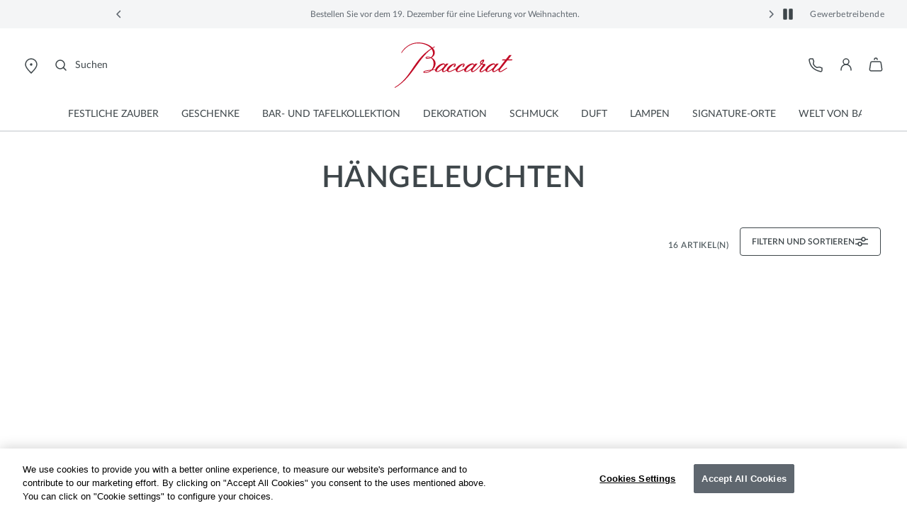

--- FILE ---
content_type: text/css
request_url: https://www.baccarat.com/on/demandware.static/Sites-EUROPE-Site/-/de_LU/v1764756232089/sprites/css_sprites.css
body_size: 382
content:
.icon-sprite {
    display: inline-block;
    background-repeat: no-repeat;
}

.icon-sprite-block {
    display: block;
    background-repeat: no-repeat;
}

/* To Be Replaces under this line */

.bg-email {
    width: 20px; height: 21px;
    background: url('css_sprites.png') -258px -246px;
}

.bg-facebook {
    width: 24px; height: 24px;
    background: url('css_sprites.png') -142px -158px;
}

.bg-bag {
    width: 20px; height: 21px;
    background: url('css_sprites.png') -218px -246px;
}

.bg-chat {
    width: 24px; height: 24px;
    background: url('css_sprites.png') -191px -98px;
}

.bg-instagram {
    width: 24px; height: 24px;
    background: url('css_sprites.png') -235px -10px;
}

.bg-gifting {
    width: 24px; height: 24px;
    background: url('css_sprites.png') -98px -158px;
}

.bg-apple_pay {
    width: 24px; height: 24px;
    background: url('css_sprites.png') -54px -158px;
}

.bg-jcb {
    width: 24px; height: 24px;
    background: url('css_sprites.png') -186px -158px;
}

.bg-lock {
    width: 24px; height: 24px;
    background: url('css_sprites.png') -10px -158px;
}

.bg-minus {
    width: 24px; height: 24px;
    background: url('css_sprites.png') -138px -54px;
}

.bg-phone {
    width: 24px; height: 24px;
    background: url('css_sprites.png') -54px -114px;
}

.bg-MasterCard_2 {
    width: 33px; height: 26px;
    background: url('css_sprites.png') -63px -62px;
}

.bg-pinterest {
    width: 24px; height: 24px;
    background: url('css_sprites.png') -10px -114px;
}

.bg-secure {
    width: 24px; height: 24px;
    background: url('css_sprites.png') -191px -10px;
}

.bg-plus {
    width: 24px; height: 24px;
    background: url('css_sprites.png') -98px -114px;
}

.bg-returns {
    width: 24px; height: 24px;
    background: url('css_sprites.png') -142px -114px;
}

.bg-user {
    width: 20px; height: 21px;
    background: url('css_sprites.png') -138px -246px;
}

.bg-youtube {
    width: 24px; height: 16px;
    background: url('css_sprites.png') -323px -10px;
}

.bg-shipping {
    width: 24px; height: 24px;
    background: url('css_sprites.png') -191px -54px;
}

.bg-wishlist {
    width: 20px; height: 21px;
    background: url('css_sprites.png') -178px -246px;
}

.bg-twitter {
    width: 23px; height: 24px;
    background: url('css_sprites.png') -54px -246px;
}

.bg-Visa_2 {
    width: 33px; height: 32px;
    background: url('css_sprites.png') -85px -10px;
}

.bg-AmericanExpress_2 {
    width: 33px; height: 24px;
    background: url('css_sprites.png') -138px -10px;
}

.bg-PayPal_2 {
    width: 55px; height: 32px;
    background: url('css_sprites.png') -10px -10px;
}

.bg-returns_2 {
    width: 21px; height: 21px;
    background: url('css_sprites.png') -97px -246px;
}

.bg-Klarna {
    width: 33px; height: 32px;
    background: url('css_sprites.png') -10px -62px;
}

.bg-AmericanExpress {
    width: 24px; height: 24px;
    background: url('css_sprites.png') -235px -98px;
}

.bg-blue_scarabee {
    width: 24px; height: 24px;
    background: url('css_sprites.png') -235px -142px;
}

.bg-clear {
    width: 24px; height: 24px;
    background: url('css_sprites.png') -10px -202px;
}

.bg-gold {
    width: 24px; height: 24px;
    background: url('css_sprites.png') -54px -202px;
}

.bg-green_scarabee {
    width: 24px; height: 24px;
    background: url('css_sprites.png') -142px -202px;
}

.bg-green_blue_scarabee {
    width: 24px; height: 24px;
    background: url('css_sprites.png') -98px -202px;
}

.bg-irridescent_clear {
    width: 24px; height: 24px;
    background: url('css_sprites.png') -186px -202px;
}

.bg-mirror_clear {
    width: 24px; height: 24px;
    background: url('css_sprites.png') -279px -186px;
}

.bg-MasterCard {
    width: 24px; height: 24px;
    background: url('css_sprites.png') -230px -202px;
}

.bg-multicolor {
    width: 24px; height: 24px;
    background: url('css_sprites.png') -279px -10px;
}

.bg-PayPal {
    width: 24px; height: 24px;
    background: url('css_sprites.png') -279px -142px;
}

.bg-silver {
    width: 24px; height: 24px;
    background: url('css_sprites.png') -10px -246px;
}

.bg-Visa {
    width: 24px; height: 24px;
    background: url('css_sprites.png') -235px -54px;
}

.bg-pink_gold {
    width: 24px; height: 24px;
    background: url('css_sprites.png') -279px -54px;
}

.bg-silver_mordore {
    width: 24px; height: 24px;
    background: url('css_sprites.png') -279px -98px;
}


--- FILE ---
content_type: text/css
request_url: https://www.baccarat.com/on/demandware.static/Sites-EUROPE-Site/-/de_LU/v1764756232089/css/product/engraving.css
body_size: 487
content:
.modal .engraving-modal-header{-ms-flex-wrap:nowrap;flex-wrap:nowrap}.modal .engraving-modal-header .close{opacity:1;padding:0;pointer-events:visible;position:relative;top:1.0625rem}[dir=ltr] .modal .engraving-modal-header .close{left:-.9375rem}[dir=rtl] .modal .engraving-modal-header .close{right:-.9375rem}.modal .engraving-modal-header .close:hover{cursor:pointer;opacity:1}[dir=ltr] .engraving-modal-body{margin-right:.125rem}[dir=rtl] .engraving-modal-body{margin-left:.125rem}.engraving-info-list{list-style-type:disc}.product-engraving-tab-container{overflow-x:scroll;scrollbar-width:none}.product-engraving-tab-container::-webkit-scrollbar{display:none}.product-engraving-tab{border-bottom:1px solid #dee0e3;padding:.9375rem 1.3125rem;white-space:nowrap}.product-engraving-tab .product-engraving-tab-text{color:#717a83}.product-engraving-tab.selectable{cursor:pointer}.product-engraving-tab.active{border-bottom:3px solid #4c5157}.product-engraving-tab.active .product-engraving-tab-text{color:#4c5157}.engraving-font-select{background:none}.engraving-font-arrow{top:50%}[dir=ltr] .engraving-font-arrow{right:0}[dir=rtl] .engraving-font-arrow{left:0}.engraving-hapticmedia-container,.hapticmedia-base-container{aspect-ratio:1/1;pointer-events:none;position:relative;width:100%}.engraving-hapticmedia-container .hapticmedia-buttons-container,.hapticmedia-base-container .hapticmedia-buttons-container{display:none}.engraving-hapticmedia-container .engraving-hapticmedia-text,.hapticmedia-base-container .engraving-hapticmedia-text{bottom:0}[dir=ltr] .engraving-hapticmedia-container .engraving-hapticmedia-text,[dir=ltr] .hapticmedia-base-container .engraving-hapticmedia-text{right:0}[dir=rtl] .engraving-hapticmedia-container .engraving-hapticmedia-text,[dir=rtl] .hapticmedia-base-container .engraving-hapticmedia-text{left:0}.engraving-checkbox-label{padding-top:.125rem}.engraving-added-edit-button,.engraving-added-remove-button{border:0;border-bottom:1px solid #3e464a;border-radius:0;text-transform:none}.engraving-added-edit-button:hover,.engraving-added-remove-button:hover{border-bottom-color:transparent}.engravingOption1:disabled,.engravingOption2:disabled{color:#6c757d}.engravingOption1::-webkit-input-placeholder,.engravingOption2::-webkit-input-placeholder{text-transform:none}.engravingOption1::-moz-placeholder,.engravingOption2::-moz-placeholder{text-transform:none}.engravingOption1:-ms-input-placeholder,.engravingOption2:-ms-input-placeholder{text-transform:none}.engravingOption1::-ms-input-placeholder,.engravingOption2::-ms-input-placeholder{text-transform:none}.engravingOption1::placeholder,.engravingOption2::placeholder{text-transform:none}.svg-icon-arrow-left-link path{stroke:#3e464a}.product-image-wrapper{position:relative}.product-image-wrapper .hapticmedia-base-container{display:-webkit-box;display:-ms-flexbox;display:flex;position:absolute;width:100%;z-index:1}.product-detail--image-carousel.engravable{height:auto!important}

--- FILE ---
content_type: text/css
request_url: https://www.baccarat.com/on/demandware.static/Sites-EUROPE-Site/-/de_LU/v1764756232089/css/product/engraving.css
body_size: 487
content:
.modal .engraving-modal-header{-ms-flex-wrap:nowrap;flex-wrap:nowrap}.modal .engraving-modal-header .close{opacity:1;padding:0;pointer-events:visible;position:relative;top:1.0625rem}[dir=ltr] .modal .engraving-modal-header .close{left:-.9375rem}[dir=rtl] .modal .engraving-modal-header .close{right:-.9375rem}.modal .engraving-modal-header .close:hover{cursor:pointer;opacity:1}[dir=ltr] .engraving-modal-body{margin-right:.125rem}[dir=rtl] .engraving-modal-body{margin-left:.125rem}.engraving-info-list{list-style-type:disc}.product-engraving-tab-container{overflow-x:scroll;scrollbar-width:none}.product-engraving-tab-container::-webkit-scrollbar{display:none}.product-engraving-tab{border-bottom:1px solid #dee0e3;padding:.9375rem 1.3125rem;white-space:nowrap}.product-engraving-tab .product-engraving-tab-text{color:#717a83}.product-engraving-tab.selectable{cursor:pointer}.product-engraving-tab.active{border-bottom:3px solid #4c5157}.product-engraving-tab.active .product-engraving-tab-text{color:#4c5157}.engraving-font-select{background:none}.engraving-font-arrow{top:50%}[dir=ltr] .engraving-font-arrow{right:0}[dir=rtl] .engraving-font-arrow{left:0}.engraving-hapticmedia-container,.hapticmedia-base-container{aspect-ratio:1/1;pointer-events:none;position:relative;width:100%}.engraving-hapticmedia-container .hapticmedia-buttons-container,.hapticmedia-base-container .hapticmedia-buttons-container{display:none}.engraving-hapticmedia-container .engraving-hapticmedia-text,.hapticmedia-base-container .engraving-hapticmedia-text{bottom:0}[dir=ltr] .engraving-hapticmedia-container .engraving-hapticmedia-text,[dir=ltr] .hapticmedia-base-container .engraving-hapticmedia-text{right:0}[dir=rtl] .engraving-hapticmedia-container .engraving-hapticmedia-text,[dir=rtl] .hapticmedia-base-container .engraving-hapticmedia-text{left:0}.engraving-checkbox-label{padding-top:.125rem}.engraving-added-edit-button,.engraving-added-remove-button{border:0;border-bottom:1px solid #3e464a;border-radius:0;text-transform:none}.engraving-added-edit-button:hover,.engraving-added-remove-button:hover{border-bottom-color:transparent}.engravingOption1:disabled,.engravingOption2:disabled{color:#6c757d}.engravingOption1::-webkit-input-placeholder,.engravingOption2::-webkit-input-placeholder{text-transform:none}.engravingOption1::-moz-placeholder,.engravingOption2::-moz-placeholder{text-transform:none}.engravingOption1:-ms-input-placeholder,.engravingOption2:-ms-input-placeholder{text-transform:none}.engravingOption1::-ms-input-placeholder,.engravingOption2::-ms-input-placeholder{text-transform:none}.engravingOption1::placeholder,.engravingOption2::placeholder{text-transform:none}.svg-icon-arrow-left-link path{stroke:#3e464a}.product-image-wrapper{position:relative}.product-image-wrapper .hapticmedia-base-container{display:-webkit-box;display:-ms-flexbox;display:flex;position:absolute;width:100%;z-index:1}.product-detail--image-carousel.engravable{height:auto!important}

--- FILE ---
content_type: text/javascript; charset=utf-8
request_url: https://p.cquotient.com/pebble?tla=bblj-EUROPE&activityType=viewCategory&callback=CQuotient._act_callback0&cookieId=&userId=&emailId=&products=id%3A%3A2104901%7C%7Csku%3A%3A%3B%3Bid%3A%3A2608952%7C%7Csku%3A%3A%3B%3Bid%3A%3A2605299%7C%7Csku%3A%3A%3B%3Bid%3A%3A2601652%7C%7Csku%3A%3A%3B%3Bid%3A%3A2816590%7C%7Csku%3A%3A%3B%3Bid%3A%3A2816585%7C%7Csku%3A%3A%3B%3Bid%3A%3A2816585%7C%7Csku%3A%3A%3B%3Bid%3A%3A2816593%7C%7Csku%3A%3A%3B%3Bid%3A%3A2816588%7C%7Csku%3A%3A%3B%3Bid%3A%3A2816590%7C%7Csku%3A%3A%3B%3Bid%3A%3AMLCEINEWACE1%7C%7Csku%3A%3A%3B%3Bid%3A%3A2815837%7C%7Csku%3A%3A%3B%3Bid%3A%3A2815841%7C%7Csku%3A%3A%3B%3Bid%3A%3A2815845%7C%7Csku%3A%3A%3B%3Bid%3A%3A2603851%7C%7Csku%3A%3A%3B%3Bid%3A%3AMLCEIMILLCE2%7C%7Csku%3A%3A&categoryId=pendants&refinements=%5B%7B%22name%22%3A%22Category%22%2C%22value%22%3A%22pendants%22%7D%5D&personalized=false&sortingRule=Category%20position&realm=BBLJ&siteId=EUROPE&instanceType=prd&queryLocale=de_LU&locale=de_LU&referrer=&currentLocation=https%3A%2F%2Fwww.baccarat.com%2Fde_lu%2Flampen%2Falle-beleuchtung%2Fhangeleuchten%2F&ls=true&_=1765062317199&v=v3.1.3&fbPixelId=__UNKNOWN__
body_size: 283
content:
/**/ typeof CQuotient._act_callback0 === 'function' && CQuotient._act_callback0([{"k":"__cq_uuid","v":"07d27200-d2f8-11f0-9e25-97f526d5e631","m":34128000},{"k":"__cq_seg","v":"0~0.00!1~0.00!2~0.00!3~0.00!4~0.00!5~0.00!6~0.00!7~0.00!8~0.00!9~0.00","m":2592000}]);